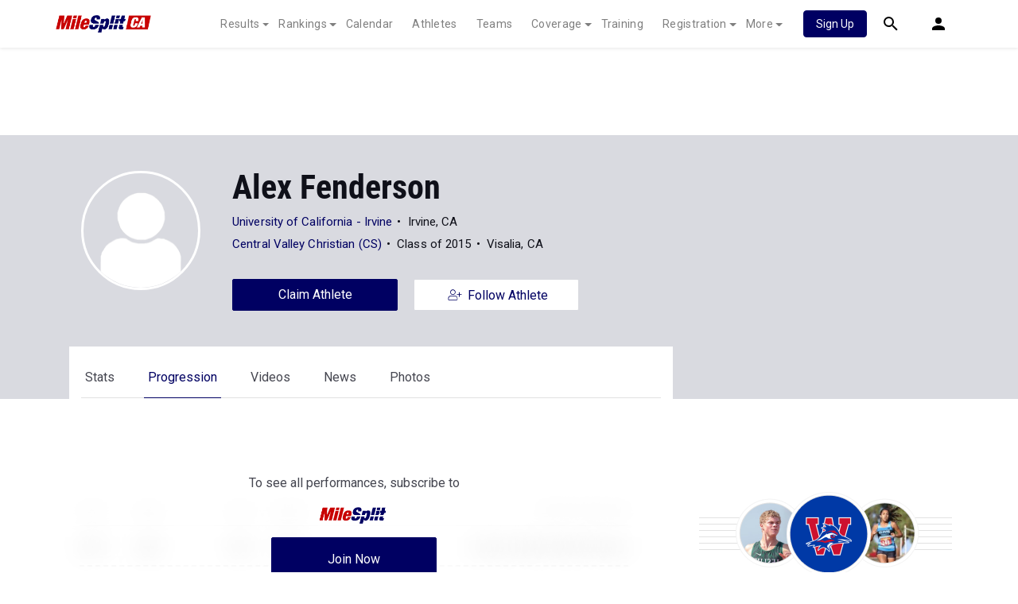

--- FILE ---
content_type: text/html; charset=UTF-8
request_url: https://ca.milesplit.com/athletes/3591886-alex-fenderson/progression
body_size: 9847
content:
    
<!doctype html>
<html lang="en">
    <head>
        <script src="https://cmp.osano.com/AzyWAQS5NWEEWkU9/eab0a836-8bac-45b1-8b3e-e92e57e669db/osano.js?language=en"></script>
<script src="https://www.flolive.tv/osano-flo.js" ></script>        <!-- Google Tag Manager -->
<script>(function(w,d,s,l,i){w[l]=w[l]||[];w[l].push({'gtm.start':
            new Date().getTime(),event:'gtm.js'});var f=d.getElementsByTagName(s)[0],
        j=d.createElement(s),dl=l!='dataLayer'?'&l='+l:'';j.async=true;j.src=
        'https://www.googletagmanager.com/gtm.js?id='+i+dl;f.parentNode.insertBefore(j,f);
    })(window,document,'script','dataLayer','GTM-M962P37');</script>
<!-- End Google Tag Manager -->        <title>Alex Fenderson - Progression</title>

        <!-- Meta Block -->
                    <meta charset="utf-8">
            <meta http-equiv="Content-Type" content="text/html; charset=utf-8" />
            <meta name="application-name" content="California MileSplit" />
            <meta name="MobileOptimized" content="width" />
            <meta name="HandheldFriendly" content="true" />
            <meta name="apple-mobile-web-app-capable" content="yes" />
            <meta name="apple-mobile-web-app-status-bar-style" content="black" />
            <meta name="apple-touch-fullscreen" content="YES" />
            <meta name="viewport" content="width=device-width,initial-scale=1.0,minimum-scale=1.0,minimal-ui" />
            <meta name="format-detection" content="telephone=no;address=no;email=no" />
            <meta name="inmobi-site-verification" content="d3ac33f46ed8e33a0b3afa297531f596" />

            <!-- Meta SEO Block -->
                                                                                <meta name="keywords" content="Alex,Fenderson,Visalia,CA,USA,," />
                                                        <!-- End Meta SEO Block -->

            <!-- Meta Social Block -->
                            <!-- Facebook/OpenGraph -->
                <meta property="fb:admins" content="506280686,508214191" />
                <meta property="fb:app_id" content="261198561567" />
                <meta property="fb:page_id" content="104136371855" />
                <meta property="og:site_name" content="California MileSplit" />
                <meta property="og:type" content="profile" />
                <meta property="og:title" name="twitter:title" content="Alex Fenderson - Progression" />
                                                    <meta property="og:image" name="twitter:image:src" content="https://ca.milesplit.com" />
                                <!-- Twitter -->
                <meta name="twitter:card" content="summary">
                <meta name="twitter:site" content="@milesplit">
                        <!-- End Meta Social Block -->
                <!-- End Meta Block -->

        <!-- Schema.org -->
            <script type="application/ld+json">{
  "@context": "https://schema.org",
  "@type": "Person",
  "name": "Alex Fenderson",
  "image": "",
  "affiliation": "",
  "gender": "Female",
  "url": "https://ca.milesplit.com/athletes/3591886-alex-fenderson"
}</script>
        <!-- End Schema.org -->

        <link rel="canonical" href="https://ca.milesplit.com/athletes/3591886-alex-fenderson/progression" />

        <!-- Icons -->
        <link href="https://assets.sp.milesplit.com/images/milesplit-favicon.png" rel="apple-touch-icon" />
        <link href="https://assets.sp.milesplit.com/images/milesplit-favicon.png" rel="shortcut icon" />
        <link rel="img_src" href="https://assets.sp.milesplit.com/images/milesplit-favicon.png" />

        <!-- Social/Sharing -->
        <link rel="publisher" href="https://plus.google.com/106335681194473166154" />

        <!-- CSS Block -->
                        <link rel="stylesheet" href="https://css.sp.milesplit.com/milesplit/styles.css?build=20260115153858">
            <link rel="stylesheet" href="https://css.sp.milesplit.com/milesplit/recaptcha.css?build=20260115153858"/>
            <link rel="stylesheet" href="https://maxcdn.bootstrapcdn.com/font-awesome/4.6.3/css/font-awesome.min.css">
        
    <link rel="stylesheet" href="https://css.sp.milesplit.com/milesplit/pages/athletes.css?build=20260115153858"/>
        <!-- End CSS Block -->

        <!-- Head Scripts Block -->
                            <script src="https://code.jquery.com/jquery-3.3.1.min.js" integrity="sha256-FgpCb/KJQlLNfOu91ta32o/NMZxltwRo8QtmkMRdAu8=" crossorigin="anonymous"></script>
            <script src="https://js.sp.milesplit.com/3rdparty/twbs/4.1.0/bootstrap.bundle.js?build=20260115153858"></script>
            <script src="https://www.recaptcha.net/recaptcha/enterprise.js?render=6LcfSNkjAAAAAEt-bQi1C9XVNfjQ8K_v-LXHecZj"></script>
            <!-- Google Analytics -->
            <script type="text/javascript">
                window.dataLayer = window.dataLayer || [];
                dataLayer.push ({
                                    'siteId'  : '5',
                    'tld'     : 'com'
                });
            </script>

            <!-- Clarity -->
                            <script src="https://js.sp.milesplit.com/3rdparty/clarity.js?build=20260115153858"></script>
            
            <!-- Segment -->
            <script src="https://js.sp.milesplit.com/3rdparty/platform.js?build=20260115153858"></script>
            <script>
                !function(){var analytics=window.analytics=window.analytics||[];if(!analytics.initialize)if(analytics.invoked)window.console&&console.error&&console.error("Segment snippet included twice.");else{analytics.invoked=!0;analytics.methods=["trackSubmit","trackClick","trackLink","trackForm","pageview","identify","reset","group","track","ready","alias","debug","page","once","off","on","addSourceMiddleware","addIntegrationMiddleware","setAnonymousId","addDestinationMiddleware"];analytics.factory=function(e){return function(){var t=Array.prototype.slice.call(arguments);t.unshift(e);analytics.push(t);return analytics}};for(var e=0;e<analytics.methods.length;e++){var key=analytics.methods[e];analytics[key]=analytics.factory(key)}analytics.load=function(key,e){var t=document.createElement("script");t.type="text/javascript";t.async=!0;t.src="https://siop.flosports.tv/siop.js/v1/" + key + "/siop.min.js";;var n=document.getElementsByTagName("script")[0];n.parentNode.insertBefore(t,n);analytics._loadOptions=e};analytics._writeKey="r90fhunU3ddJmMaXcBYXLtAi2vkJHc5g";analytics._cdn="https://siop.flosports.tv";analytics.SNIPPET_VERSION="5.2.0";
                    analytics.load("aNJHVzqtABqlCj8RMdLp4YsCVZ51nbs3");
                    // Do identity call
                    let rawSegmentIdentity = '';

                    let userIdentity = false;
                    if (rawSegmentIdentity){
                        userIdentity = JSON.parse(rawSegmentIdentity);
                    }

                    if (userIdentity) {
                        analytics.identify(
                            '',
                            userIdentity
                        );
                    }
                    // Do page call
                    let args = ["Athlete - Progression",{"browser":"Chrome","browser_version":"131.0.0.0","component":"App Component","device":"Desktop","device_brand":"Apple","node_id":3591886,"node_type":"Athlete","page_category":"Athlete","subpage_category":"Progression","paywall_present":1,"vertical":"MileSplit","site_id":15,"milesplit_site_id":"5","milesplit_site_code":"ca"}];
                    if (args.length > 1) {
                        analytics.page(
                            args[0],
                            args[1]
                        );
                    }
                    else {
                        analytics.page();
                    }
                }}();
            </script>
            <script src="https://js.sp.milesplit.com/drivefaze/segment.js?build=20260115153858"></script>

            <!-- cointoss -->
            <script src="https://js.sp.milesplit.com/drivefaze/cointoss.js?build=20260115153858"></script>

            <!-- Framework -->
            <script src="https://js.sp.milesplit.com/drivefaze/prereq.js?build=20260115153858"></script>
            <script src="https://js.sp.milesplit.com/drivefaze/core.js?build=20260115153858"></script>
            <script src="https://js.sp.milesplit.com/drivefaze/api.js?build=20260115153858"></script>
            <script src="https://js.sp.milesplit.com/drivefaze/modal.js?build=20260115153858"></script>
            <script type="text/javascript">
                var ads = {
                    'ga': {
                        'send': {
                            'hitType'         : 'event',
                            'eventCategory'   : 'dfp',
                            'eventAction'     : 'Initializing',
                            'eventLabel'      : 'Hi',
                            'eventValue'      : 'Hi',
                            'hitCallBack'     : function() {
                                _DF_.log('DFP Callback');
                            }
                        }
                    },
                    'page': {"subdomain":"ca","module":"athletes","moduleId":3591886,"keywords":"","account":"NA"},
                    'rules': []                };
                window.adData = ads;
            </script>


            <script src="https://js.sp.milesplit.com/drivefaze/pro/paywall.js?build=20260115153858"></script>


            <!-- Initialize site settings -->
            <script type="text/javascript">
                _DF_.init({
                    subDomain: 'ca',
                    rootDomain: 'milesplit.com',
                    userName: '',
                    userToken:'',
                    userID: '',
                    appName: 'MileSplit',
                    appHash: '8bfcaa6bbab07a6398300d3237cfe573',
                    siteId: '5',
                    site: {"id":"5","subdomain":"ca","shorthand":"California","regionName":"California","country":"USA","regionCode":"USA-CA","name":"California MileSplit","baseUrl":"http:\/\/ca.milesplit.com","type":"state","contactName":"Joshua Potts","contactEmail":"","twitterUser":"MileSplitCA","twitterToken":"","twitterSecret":"","twitterWidgetId":"588018323272691712","googlePlus":"","facebookPage":"www.facebook.com\/CaMilesplit","instagramUser":"","standardsId":"2","districtWord":"District","regionWord":"Section","conferenceWord":"Conference","countyWord":"CA","classificationWord":"Classification","trackWord":"track & field","coversMs":"1","coversCollege":"1","indoor":"indoor","fieldUnits":"english","sports":"outdoor,indoor,cc,road","levels":"ms,hs,college","hsBoysCc":"3Mile, 5","hsGirlsCc":"3Mile, 5","hsGirlsOutdoor":"100m,200m,400m,800m,1600m,3200m,100H,300H,4x100m,4x400m,4x800m,S,D,LJ,TJ,HJ,PV","hsBoysOutdoor":"100m,200m,400m,800m,1600m,3200m,110H,300H,4x100m,4x400m,4x800m,S,D,LJ,TJ,HJ,PV","hsGirlsIndoor":"60m,150m,200m,300m,400m,600m,1500m,1600m,Mile,3000m,3200m,2Mile,60H,DMR,SMR8,4x800m,HJ,LJ,PV,S,TJ,WT","hsBoysIndoor":"60m,150m,200m,300m,400m,600m,1500m,1600m,Mile,3000m,3200m,2Mile,60H,DMR,SMR8,4x800m,HJ,LJ,PV,S,TJ,WT","msBoysCc":"3Mile, 5000m","msGirlsCc":"3Mile, 5000m","msBoysOutdoor":"100m,200m,400m,800m,1500m,3000m,110H,200H,4x100m,4x400m,4x800m,S,D,LJ,TJ,HJ,PV","msGirlsOutdoor":"100m,200m,400m,800m,1500m,3000m,100H,200H,4x100m,4x400m,4x800m,S,D,LJ,TJ,HJ,PV","separateClassesByGender":"0","vacant":"0","stats":"1","subscriptionRankings":"1","subscriptionStats":"1","subscriptionAthletes":"1","rankingsOptions":"level,league,dual,hand,wind,grade","rankingsDefaultWind":"all","rankingsDefaultLocation":"all","rankingsDefaultMeetType":"all","rankingsShowPolarBear":"1","outdoorStartRankings":"0215","ccStartRankings":"0801","indoorStartRankings":"1201","outdoorStartCalendar":"0201","ccStartCalendar":"0615","indoorStartCalendar":"1201","frontPageHtml":"","redirectTo":"","mailchimpInterestId":"5","frontPageVideoPlayer":"1","managerId":"397126","state":"CA"},
                    accounts: {"domain":"https:\/\/accounts.milesplit.com","apiDomain":"https:\/\/api30.milesplit.com","signup":"\/signup","join":"\/join","login":"\/login","loginSuper":"\/login\/super","forgot":"\/login\/forgot","logout":"\/logout","register":"\/register","account":"\/account\/information","editAccount":"\/settings\/edit","subscription":"\/account\/subscriptions"}
                });
            </script>
        
    <script src="https://js.sp.milesplit.com/3rdparty/validation/jquery.validate.js?build=20260115153858"></script>
    <script src="https://js.sp.milesplit.com/3rdparty/validation/additional-methods.js?build=20260115153858"></script>
    <script type="text/javascript" src="https://js.sp.milesplit.com/3rdparty/moment/moment.2.26.0.min.js?build=20260115153858"></script>
    <script src="https://cdnjs.cloudflare.com/ajax/libs/handlebars.js/4.7.7/handlebars.runtime.min.js" integrity="sha512-1JsLHOJ3aKKxY96SA64yDTGQXo46wjivsGj6LiZGQaz0V6cGpGjfFOm1fnH9WkNwf8FFaIU8jVrvAjSESKESww==" crossorigin="anonymous" referrerpolicy="no-referrer"></script>
    <link href="https://css.sp.milesplit.com/drivefaze/personalization/onboardingCTA.css?build=20260115153858" rel="stylesheet"/>
    <link href="https://css.sp.milesplit.com/drivefaze/personalization/sidebarWidget.css?build=20260115153858" rel="stylesheet"/>
    <link href="https://css.sp.milesplit.com/drivefaze/personalization/claimAthlete.css?build=20260115153858" rel="stylesheet"/>
    <script src="https://js.sp.milesplit.com/drivefaze/handlebarTemplates.js?build=20260115153858"></script>
    <script src="https://js.sp.milesplit.com/drivefaze/personalization/handlebarTemplates.js?build=20260115153858"></script>

            <script type="text/javascript" src="https://js.sp.milesplit.com/drivefaze/personalization/joinAthleteWidget.js?build=20260115153858"></script>
    

    <script src="https://js.sp.milesplit.com/3rdparty/moment.js?build=20260115153858"></script>
    <script type="text/javascript" src="https://js.sp.milesplit.com/drivefaze/personalization/articlesWidget.js?build=20260115153858"></script>
        <!-- End Head Scripts Block -->
    </head>

    <body class="body athlete-profiles progression">
    <!-- Google Tag Manager (noscript) -->
<noscript><iframe src="https://www.googletagmanager.com/ns.html?id=GTM-M962P37"
                  height="0" width="0" style="display:none;visibility:hidden"></iframe></noscript>
<!-- End Google Tag Manager (noscript) -->    <!-- Body Open Block -->
    
    <!-- AJAX Loader -->
<div id="loader">
    <div class="loaderMsgContainer">
        <div class="loaderMsg">
            <svg xmlns="http://www.w3.org/2000/svg" class="icon-animated icon-spinner" width="24" height="24" viewBox="0 0 24 24">
    <path class="icon-spinner-base" d="M12 20a8 8 0 0 1-8-8 8 8 0 0 1 8-8 8 8 0 0 1 8 8 8 8 0 0 1-8 8m0-18A10 10 0 0 0 2 12a10 10 0 0 0 10 10 10 10 0 0 0 10-10A10 10 0 0 0 12 2z"/>
    <path class="icon-spinner-top" d="M12 4V2A10 10 0 0 0 2 12h2a8 8 0 0 1 8-8z">
        <animateTransform attributeName="transform" attributeType="XML" dur="1s" from="0 12 12" repeatCount="indefinite" to="360 12 12" type="rotate"/>
    </path>
</svg>
            <span class="loaderText">Loading</span>
        </div>
    </div>
</div>
<!-- End AJAX Loader -->
    <!-- Header Block -->
            <header class="navbar-height">

                                                                                                <div class="navbar-wrap navbar-white">
        <div class="container">
            <nav class="navbar navbar-expand-lg">
                <button class="navbar-toggler collapsed" type="button" data-toggle="collapse" data-target="#navbarNav">
                    <span class="navbar-toggler-icon"></span>
                </button>
                <a href="/"
                   class="navbar-brand logo-ca"><span>California MileSplit</span></a>
                <div class="collapse navbar-collapse" id="navbarNav">
                    <ul class="navbar-nav">
                        <li class="nav-item dropdown">
                            <a href="#" class="nav-link dropdown-toggle" data-toggle="dropdown">
                                Results
                            </a>
                            <div class="dropdown-menu">
                                <div class="container">
                                    <a class="dropdown-item" href="/results">
                                        Meet Results
                                    </a>
                                    <a class="dropdown-item" href="http://milesplit.live/overall">
                                        Live Results
                                    </a>
                                </div>
                            </div>
                        </li>
                        <li class="nav-item dropdown">
                            <a href="#" class="nav-link dropdown-toggle" data-toggle="dropdown">
                                Rankings
                            </a>
                            <div class="dropdown-menu">
                                <div class="container">
                                    <a class="dropdown-item" href="/rankings/flo50?year=2026&category=track">
                                        COROS MileSplit50
                                    </a>
                                    <a class="dropdown-item" href="/rankings/leaders/high-school-boys/cross-country">
                                        XC Lists</a>
                                    <a class="dropdown-item" href="/rankings/leaders/high-school-boys/indoor-track-and-field">
                                        Indoor Lists
                                    </a>
                                    <a class="dropdown-item" href="/rankings/leaders/high-school-boys/outdoor-track-and-field">
                                        Outdoor Lists
                                    </a>
                                    <a class="dropdown-item" href="/virtual-meets">
                                        Virtual Meets
                                    </a>
                                    <a class="dropdown-item" href="/teamscores">
                                        XC Team Scores
                                    </a>
                                    <a class="dropdown-item" href="/athletes/compare">
                                        Compare Athletes
                                    </a>
                                </div>
                            </div>
                        </li>
                        <li class="nav-item">
                            <a href="/calendar" class="nav-link">
                                Calendar
                            </a>
                        </li>
                        <li id="navAthletes" class="nav-item">
                            <a href="/athletes" class="nav-link">
                                Athletes
                            </a>
                        </li>
                                                    <li class="nav-item">
                                <a href="/teams" class="nav-link">
                                    Teams
                                </a>
                            </li>
                                                <li class="nav-item dropdown">
                            <a href="#" class="nav-link dropdown-toggle" data-toggle="dropdown">
                                Coverage
                            </a>
                            <div class="dropdown-menu">
                                <div class="container">
                                    <a class="dropdown-item" href="/photos">
                                        Photos
                                    </a>
                                    <a class="dropdown-item" href="/videos/meets">
                                        Videos
                                    </a>
                                    <a class="dropdown-item" href="/articles">
                                        Articles Archive
                                    </a>
                                    <a class="dropdown-item" href="/signings">
                                        College Commitments
                                    </a>
                                </div>
                            </div>
                        </li>
                        <li class="nav-item">
                            <a href="/training" class="nav-link">
                                Training
                            </a>
                        </li>
                        <li class="nav-item dropdown">
                            <a href="#" class="nav-link dropdown-toggle" data-toggle="dropdown">
                                Registration
                            </a>
                            <div class="dropdown-menu">
                                <div class="container">
                                    <a class="dropdown-item" href="/registration-landing">
                                        About
                                    </a>
                                    <a class="dropdown-item" href="/meet-creation">
                                        Setup Meet
                                    </a>
                                                                        <a class="dropdown-item" href="https://support.milesplit.com">
                                        FAQ/Help
                                    </a>
                                </div>
                            </div>
                        </li>
                        <li class="nav-item dropdown">
                            <a href="#" class="nav-link dropdown-toggle" data-toggle="dropdown">
                                More
                            </a>
                            <div class="dropdown-menu">
                                <div class="container">
                                    <a class="dropdown-item" href="https://www.boulderbibs.com/collections/milesplit" target="_blank">Bibs</a>
                                                                            <a class="dropdown-item" href="/timing">
                                            Timing Companies
                                        </a>
                                                                        <a class="dropdown-item" href="/calc">
                                        Conversion Calculator
                                    </a>
                                    <a class="dropdown-item" href="/racetab">
                                        RaceTab
                                    </a>
                                    <a class="dropdown-item" href="/network">
                                        MileSplit Network
                                    </a>

                                </div>
                            </div>
                        </li>
                    </ul>
                </div>

                                <nav id="navbarUpgradePill" class="navbarUpgradePill">
                    <div class="button">
                        <a href="/join">
                            <button class="btn btn-primary btn-s">Sign Up</button>
                        </a>
                    </div>
                </nav>
                
                <div id="navbarSearch" class="navbarSearch">
                    <a href="/search">
                        <div class="icon icon-search navbar-height"></div>
                    </a>
                </div>

                <div id="navbarAccount" class="navbarAccount dropdown">
                    <div class="icon icon-account navbar-height" data-toggle="dropdown">
                        <span>Account</span>
                    </div>
                    <div class="dropdown-menu">
                        <div class="container">
                                                            <a class="dropdown-item" href="/login?next=https%3A%2F%2Fca.milesplit.com%2Fathletes%2F3591886-alex-fenderson%2Fprogression&ref=navbar">
                                    Log In
                                </a>
                                <a class="dropdown-item" href="/join?next=https%3A%2F%2Fca.milesplit.com%2Fathletes%2F3591886-alex-fenderson%2Fprogression&ref=navbar">
                                    Sign Up
                                </a>
                                                    </div>
                    </div>
                </div>
            </nav>
        </div>
    </div>
</header>

<script type="text/javascript">
    new Drivefaze.Cointoss('mspt_3577_logged_out_upgrade_pill_v2', {
        variationId: ,
        toggleVariation: false
    });
</script>
            <!-- End Header Block -->

        <!-- Leaderboard Atf Ad Block -->
        
    <div id="skin"></div>
    <div id="leaderboard_head" class="leaderboard">
        <div id="leaderboard_atf"></div>
        <div id="leaderboard_promo"></div>
        <div id="pushdown"></div>
    </div>
        <!-- End Leaderboard Atf Ad Block -->

        <!-- Post Header Block -->
            <div class="col-12 hero ">
        <div class="container">
                            <a href="https://ca.milesplit.com/athletes/3591886-alex-fenderson">
                                        <div class="profile-photo">
                        <div class="image-wrapper">
                            <img src="/css/drivefaze/images/blank-profile-image.png"
                                 alt="Alex Fenderson">
                        </div>
                                            </div>
                </a>
            <h1 id="athleteName" class="athlete-name">Alex Fenderson</h1>
                                        <p class="athlete-info">
                    <span class="current-school"><a
                                href="https://ca.milesplit.com/teams/481-university-of-california-irvine">University of California - Irvine</a></span>
                                        <span class="city-state">Irvine, CA</span>
                </p>
                                    <p class="athlete-info">
                        <span class="current-school"><a
                                    href="https://ca.milesplit.com/teams/16852-central-valley-christian-cs">Central Valley Christian (CS)</a></span>
                                                    <span class="grad-year">Class of 2015</span>
                                                <span class="city-state">Visalia, CA</span>
                    </p>
                                                                        <button id="claimAthlete" class="btn btn-primary btn-l claim-athlete unlogged"
                        data-athlete-id="3591886" data-user-id=""
                        data-user-cell="">Claim Athlete
                </button>
                                                                        <a id="followAthlete" class="btn btn-primary btn-l follow-athlete" href="https://ca.milesplit.com/athletes/3591886-alex-fenderson/follow">
                        <svg xmlns="http://www.w3.org/2000/svg" class="icon icon-follow" width="24" height="24" viewBox="0 0 24 24">
    <path d="M9.4 12.1c1.8 0 3.4-1.5 3.4-3.4s-1.5-3.5-3.4-3.5-3.3 1.5-3.3 3.5 1.5 3.4 3.3 3.4zm0-6c1.4 0 2.6 1.1 2.6 2.6s-1.1 2.6-2.6 2.6S6.9 10 6.9 8.7 8 6.1 9.4 6.1zm2.4 6.8c-.7 0-1.1.4-2.4.4s-1.6-.4-2.4-.4c-1.9 0-3.6 1.6-3.6 3.6v1.1c0 .7.6 1.2 1.2 1.2H14c.7 0 1.2-.6 1.2-1.2v-1.1c.2-2-1.4-3.6-3.4-3.6zm2.8 4.7c0 .2-.2.4-.4.4H4.7c-.2 0-.4-.2-.4-.4v-1.1c0-1.5 1.2-2.8 2.8-2.8.5 0 1 .4 2.4.4s1.8-.4 2.4-.4c1.5 0 2.8 1.2 2.8 2.8v1.1zm5.9-6.2v.4c0 .1-.1.2-.2.2h-2.4v2.4c0 .1-.1.2-.2.2h-.4c-.1 0-.2-.1-.2-.2V12h-2.4c-.1 0-.2-.1-.2-.2v-.4c0-.1.1-.2.2-.2h2.4V8.9c0-.1.1-.2.2-.2h.4c.1 0 .2.1.2.2v2.4h2.4c.1-.1.2 0 .2.1z"/>
</svg>
                        <span>Follow Athlete</span>
                    </a>
                                    </div>
        <div class="container">
            <div class="row">
                <nav class="profile-navigation col-md-8 col-sm-12  athlete-profile-action">
                    <ul class="list-unstyled">
                        <li class=""><a href="https://ca.milesplit.com/athletes/3591886-alex-fenderson/stats">Stats</a>
                        </li>
                        <li class=" active"><a
                                    href="https://ca.milesplit.com/athletes/3591886-alex-fenderson/progression">Progression</a></li>
                        <li class=""><a
                                    href="https://ca.milesplit.com/athletes/3591886-alex-fenderson/videos">Videos</a></li>
                        <li class=""><a href="https://ca.milesplit.com/athletes/3591886-alex-fenderson/articles">News</a>
                        </li>
                        <li class=""><a
                                    href="https://ca.milesplit.com/athletes/3591886-alex-fenderson/photos">Photos</a></li>
                    </ul>
                </nav>
            </div>
        </div>
    </div>
        <!-- End Post Header Block -->

        <!-- Page Block -->
                    <div class="page container ">
                                                                    <div class="row position-relative">
                    <!-- Template Block -->
                        <main class="main col-sm-12 col-md-8" role="main">

        <section id="progression" class="performance-listing blurry">
            <div id="proCallToAction" class="">
        <p>To see all performances,
            <span class="MSPT-3471-experiment">subscribe to</span>
            <span class="MSPT-3471-experiment" style="display: none">start your free seven day trial</span>
        </p>
        <figure><img src="/css/logos/milesplit-logo.png" alt="MileSplit Logo"/></figure>

                <a class="btn btn-l btn-primary segment-tracked" href="/join?ref=athlete-3591886-tab-progression&amp;next=https%3A%2F%2Fca.milesplit.com%2Fathletes%2F3591886-alex-fenderson%2Fprogression" data-segment="{&quot;event_fired&quot;:&quot;Link Clicked&quot;,&quot;name&quot;:&quot;Join Now - Athlete Profile&quot;}">
            <span class="MSPT-3471-experiment">Join Now</span>
            <span class="MSPT-3471-experiment" style="display: none">Start Your Free Trial</span>
        </a><br>
        <br>
        <p>Already a Pro member? <a class="login link" href="/login?ref=athlete-3591886-tab-progression&amp;next=https%3A%2F%2Fca.milesplit.com%2Fathletes%2F3591886-alex-fenderson%2Fprogression">Log In</a></p>
    </div>

        <div class="season">
                                <h4>outdoor</h4>
                                <div class="event">
                                                            <p class="event-heading">High Jump<button class="view-graph custom-link icon-graph icon-before" data-event='{"seasonName": "outdoor", "eventName": "High Jump", "eventCode": "HJ"}'>View Graph</button></p>
                    <div class="container">
                                                <div class="record row" data-performance-id="54838597" data-toggle="tooltip" data-placement="right">
                            <div class="date col-1 pl-0">2016</div>
                            <div class="seed col-11 col-md-2 text-right text-md-left pr-0 pr-md-3">

                                                                                                <span class="">
                                                                            XXX
                                                                     </span>
                            </div>
                            <div class="position d-none d-md-block col-md-1">
                                                                    XXX
                                                            </div>
                            <div class="round d-none d-md-block col-md-2">
                                                                    XXXX
                                                            </div>
                            <div class="location d-none d-md-block col-7 col-md-6 pr-0 text-right">
                                                                    World of Warcraft
                                                            </div>
                        </div>
                                                <div class="record row" data-performance-id="29310844" data-toggle="tooltip" data-placement="right">
                            <div class="date col-1 pl-0">2013</div>
                            <div class="seed col-11 col-md-2 text-right text-md-left pr-0 pr-md-3">

                                                                                                <span class="">
                                                                            XXX
                                                                     </span>
                            </div>
                            <div class="position d-none d-md-block col-md-1">
                                                                    XXX
                                                            </div>
                            <div class="round d-none d-md-block col-md-2">
                                                                    XXXX
                                                            </div>
                            <div class="location d-none d-md-block col-7 col-md-6 pr-0 text-right">
                                                                    Counter Strike Global Offensive
                                                            </div>
                        </div>
                                            </div>
                </div>
                                        <h4>indoor</h4>
                                <div class="event">
                                                            <p class="event-heading">High Jump<button class="view-graph custom-link icon-graph icon-before" data-event='{"seasonName": "indoor", "eventName": "High Jump", "eventCode": "HJ"}'>View Graph</button></p>
                    <div class="container">
                                                <div class="record row" data-performance-id="53024921" data-toggle="tooltip" data-placement="right">
                            <div class="date col-1 pl-0">2016</div>
                            <div class="seed col-11 col-md-2 text-right text-md-left pr-0 pr-md-3">

                                                                                                <span class="">
                                                                            XXX
                                                                     </span>
                            </div>
                            <div class="position d-none d-md-block col-md-1">
                                                                    XXX
                                                            </div>
                            <div class="round d-none d-md-block col-md-2">
                                                                    XXXX
                                                            </div>
                            <div class="location d-none d-md-block col-7 col-md-6 pr-0 text-right">
                                                                    Assassins Creed
                                                            </div>
                        </div>
                                            </div>
                </div>
                                            </div>
    </section>
        <div id="mobileSidebarContent">
            </div>
</main>
    <aside class="sidebar sidebar-right sidebar-ms18 col-sm-12 col-md-4">    <div id="rectangle_atf" class="rectangleSideAd"></div>
    <div id="claimAthleteWidget"></div>

            <div id="rectangle_atf_mobile" class="rectangleSideAd"></div>
                        


        <div id="rectangle_btf" class="rectangleSideAd"></div>
</aside>
                    <!-- End Template Block -->
                </div>
            </div>
                <!-- End Page Block -->

        <!-- Pre Footer Block -->
                <!-- End Pre Footer Block -->

        <!-- Leaderboard Btf Ad Block -->
            <div id="leaderboard_foot">
        <div id="interstitial"></div>
        <!--div class="leaderboard btf" id="leaderboard_btf" data-name="leaderboard btf"></div-->
    </div>
        <!-- End Leaderboard Btf Ad Block -->

        <!-- Footer Block -->
                    <footer class="footer-primary">
    <div class="container">
        <img src="/css/logos/milesplit-red-white.png" alt="MileSplit Logo" width="89">
        <ul class="site-info nav">
            <li><div class="copyright">&copy;2026 FloSports Inc.</div></li>
                        <li><div class="editor">Senior Editor: <strong><a href="mailto:">Joshua Potts</a></strong></div></li>
                    </ul>
        <ul class="links nav">
            <li class="nav-item"><a href="https://support.milesplit.com">Contact Us</a></li>
            <li class="nav-item"><a href="https://www.flosports.tv/privacy-policy/">Privacy Policy</a></li>
            <li class="nav-item"><a href="https://www.flosports.tv/terms-of-service/">Terms of Use</a></li>
            <li class="nav-item"><a href="#" id="cookiePref" onclick="">Cookie Preferences / Do Not Sell or Share My Personal Information</a></li>
        </ul>
    </div>
    <p class="speed" data-cacheKey="{athlete:3591886}:progression:1:40cd750bba9870f18aada2478b24840a:::ca" data-environment="Production">
        Generated by 10.1.2.209        fresh        in 71 milliseconds
    </p>
</footer>
                <!-- End Footer Block -->

        <!-- Block Footer Scripts -->
                        <script>
    $(document).ready(function () {
        $(document).on("click", '#cookiePref', function (e) {
            e.preventDefault();
            Osano.cm.showDrawer('osano-cm-dom-info-dialog-open')
        })
    })
</script>            <script type="text/javascript" src="https://js.sp.milesplit.com/drivefaze/common.js?build=20260115153858"></script>
        
    <script src="https://js.sp.milesplit.com/drivefaze/modal/athlete.js?build=20260115153858"></script>
    <script type="text/javascript">
        $(document).ready(function () {
            $('#claimAthlete').click(function () {
                if ($(this).hasClass('unlogged')) {
                    Drivefaze.Core.login('athlete-claim-button');
                    return
                }
                new Drivefaze.Modals.Athlete.Claim(
                    'ClaimAthleteModal',
                    'Claim ' + $('#athleteName').text(),
                    {
                        athleteId: $(this).data('athleteId'),
                        userId: $(this).data('userId'),
                        userCell: $(this).data('userCell'),
                        profilePage: 'progression'
                    }
                ).init();
            });
        });
    </script>
    <script>
        var flagUnapprovedAthletes = ('1' === '1');
    </script>


                <!-- End Block Footer Scripts -->
    </body>
</html>


--- FILE ---
content_type: application/javascript; charset=utf-8
request_url: https://fundingchoicesmessages.google.com/f/AGSKWxVBYcFu9FtS6OH5drfpSlS5F3eRnoKXVH1X5R52GgqfUfa67SM2NFEq5imRQEhwifO0NxHOBut7e-ZC0Qu0QmvOI-6aY8BQZadp7YudUrvNE9oTTZEbthi8qe9l5GFZB0YdBCMRPcTzlhiuWHkeG6SJQouthZeR-VUmze6iNSMWW7uzM2zcnX8YCev5/_/adbanner./ecom/magnet./SplashAd_/adutil.&googleadword=
body_size: -1292
content:
window['37573890-2570-4039-91ba-38cacd11f793'] = true;